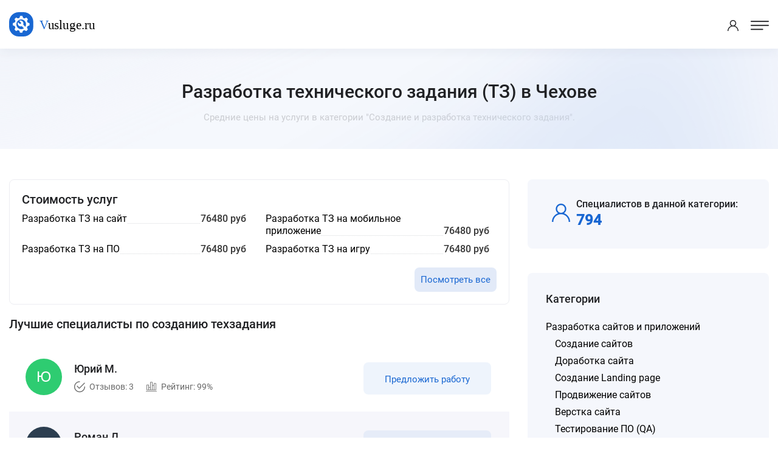

--- FILE ---
content_type: text/html; charset=UTF-8
request_url: https://chehov.vusluge.ru/category/razrabotka-tehnicheskogo-zadaniya-tz
body_size: 21914
content:
<!DOCTYPE html>
<html lang="ru">
<head>
<meta charset="utf-8">
<title>Создание и разработка технического задания Чехов - Цены 2026, Стоимость - Vusluge.ru</title>
<meta name="description" content='Разработка технического задания (ТЗ) в Чехове по лучшим ценам от проверенных специалистов. Оформить заявку можно всего за пару минут.'>

<!-- Stylesheets -->
<link href="/css/bootstrap.css?v=2.3" rel="stylesheet">
<link href="/css/style.css?v=2.3" rel="stylesheet">
<link href="/css/responsive.css?v=2.3" rel="stylesheet">

<link rel="shortcut icon" href="/images/favicon.png" type="image/x-icon">
<link rel="icon" href="/images/favicon.png" type="image/x-icon">

<!-- Responsive -->
<meta http-equiv="X-UA-Compatible" content="IE=edge">
<meta name="viewport" content="width=device-width, initial-scale=1.0, maximum-scale=1.0, user-scalable=0">
<!--[if lt IE 9]><script src="https://cdnjs.cloudflare.com/ajax/libs/html5shiv/3.7.3/html5shiv.js"></script><![endif]-->
<!--[if lt IE 9]><script src="js/respond.js"></script><![endif]-->
</head>

<body data-usluga="Создание и разработка технического задания">

<div class="page-wrapper">

    <!-- Preloader -->
    <!--<div class="preloader"></div>-->

    <!-- Header Span -->
    <span class="header-span"></span>
    
    <!-- Main Header-->
    <header class="main-header">
        
        <!-- Main box -->
        <div class="main-box">
            <!--Nav Outer -->
            <div class="nav-outer">
                <div class="logo-box">
                    <div class="logo"><a href="https://chehov.vusluge.ru/"><img src="/images/logo.svg" alt="" title=""></a></div>
                </div>

                <nav class="nav main-menu">
                    <ul class="navigation" id="navbar">
                        <li class="current dropdown">
                            <a href="https://chehov.vusluge.ru/">Главная</a>
                        </li>

                        <li class="current dropdown">
                            <a href="https://chehov.vusluge.ru/all-category">Все категории</a>
                        </li>

                        <li class="current dropdown">
                            <a href="https://chehov.vusluge.ru/all-price">Все прайсы</a>
                        </li>

                        <li class="current dropdown">
                            <a href="https://chehov.vusluge.ru/all-service">Популярные услуги</a>
                        </li>

                        <li class="current dropdown">
                            <a href="https://chehov.vusluge.ru/all-town">Другие города</a>
                        </li>
                        
                    </ul>
                </nav>
                <!-- Main Menu End-->
            </div>

            <div class="outer-box">
                <div class="btn-box">
                    <a href="/login-popup.html" class="theme-btn btn-style-three call-modal">Войти</a>
                    <a href="/register-popup.html" class="theme-btn btn-style-one call-modal">Стать специалистом</a>
                </div>
            </div>
        </div>

        <!-- Mobile Header -->
        <div class="mobile-header">
            <div class="logo"><a href="https://chehov.vusluge.ru/"><img src="/images/logo.svg" alt="" title=""></a></div>

            <!--Nav Box-->
            <div class="nav-outer clearfix">

                <div class="outer-box">
                    <!-- Login/Register -->
                    <div class="login-box"> 
                        <a href="/login-popup.html" class="call-modal"><span class="icon-user"></span></a>
                    </div>

                    <a href="#nav-mobile" class="mobile-nav-toggler"><span class="flaticon-menu-1"></span></a>
                </div>
            </div>
        </div>

        <!-- Mobile Nav -->
        <div id="nav-mobile"></div>
    </header>
    <!--End Main Header -->
    <!--Page Title-->
    <section class="page-title">
        <div class="auto-container">
            <div class="title-outer">
                <h1>Разработка технического задания (ТЗ) в Чехове</h1>
                <p>Средние цены на услуги в категории "Создание и разработка технического задания".</p>
            </div>
        </div>
    </section>
    <!--End Page Title-->

    <!-- Listing Section -->
    <section class="ls-section">
        <div class="auto-container">    
            <div class="row">

                
                <div class="content-column col-lg-8 col-md-12 col-sm-12">
                                <div class="job-overview-two">
                    <h2>Стоимость услуг</h2>
                    <ul>
                        <li class="oneline"><div class="griditem griditem_exp"><a href="https://chehov.vusluge.ru/prices/razrabotka-tz-na-sait"><span>Разработка ТЗ на сайт</span></a></div> <span class="griditem">76480 руб</span></li><li class="oneline"><div class="griditem griditem_exp"><a href="https://chehov.vusluge.ru/prices/razrabotka-tz-na-mobilnoe-prilozhenie"><span>Разработка ТЗ на мобильное приложение</span></a></div> <span class="griditem">76480 руб</span></li><li class="oneline"><div class="griditem griditem_exp"><a href="https://chehov.vusluge.ru/prices/razrabotka-tz-na-po"><span>Разработка ТЗ на ПО</span></a></div> <span class="griditem">76480 руб</span></li><li class="oneline"><div class="griditem griditem_exp"><a href="https://chehov.vusluge.ru/prices/razrabotka-tz-na-igru"><span>Разработка ТЗ на игру</span></a></div> <span class="griditem">76480 руб</span></li>                    </ul>
                    <span class="moreprice"><a href="/prices/category/razrabotka-tehnicheskogo-zadaniya-tz" class="theme-btn btn-style-three smallbut">Посмотреть все</a></span>                </div>
                                <div class="sec-title">
                    <h2>Лучшие специалисты по созданию техзадания</h2>
                </div>
                                <div class="outer-box">
                    
<div class="job-block-five">
    <div class="inner-box">
        <div class="content">
            <span class="company-logo"><img data-radius="5" data-name="Юрий М." class="user-img"></span>
            <div class="name">Юрий М.</div>
            <ul class="job-info">
                <li><span class="icon flaticon-checked"></span> Отзывов: 3</li>
                <li><span class="icon flaticon-bar-chart"></span> Рейтинг: 99%</li>
            </ul>
        </div>
        <a href="/login-popup.html" class="theme-btn btn-style-three call-modal">Предложить работу</a>
    </div>
</div>

<div class="job-block-five">
    <div class="inner-box">
        <div class="content">
            <span class="company-logo"><img data-radius="5" data-name="Роман Д." class="user-img"></span>
            <div class="name">Роман Д.</div>
            <ul class="job-info">
                <li><span class="icon flaticon-checked"></span> Отзывов: 13</li>
                <li><span class="icon flaticon-bar-chart"></span> Рейтинг: 98%</li>
            </ul>
        </div>
        <a href="/login-popup.html" class="theme-btn btn-style-three call-modal">Предложить работу</a>
    </div>
</div>

<div class="job-block-five">
    <div class="inner-box">
        <div class="content">
            <span class="company-logo"><img data-radius="5" data-name="Влад П." class="user-img"></span>
            <div class="name">Влад П.</div>
            <ul class="job-info">
                <li><span class="icon flaticon-checked"></span> Отзывов: 3</li>
                <li><span class="icon flaticon-bar-chart"></span> Рейтинг: 98%</li>
            </ul>
        </div>
        <a href="/login-popup.html" class="theme-btn btn-style-three call-modal">Предложить работу</a>
    </div>
</div>

<div class="job-block-five">
    <div class="inner-box">
        <div class="content">
            <span class="company-logo"><img data-radius="5" data-name="Анатолий В." class="user-img"></span>
            <div class="name">Анатолий В.</div>
            <ul class="job-info">
                <li><span class="icon flaticon-checked"></span> Отзывов: 15</li>
                <li><span class="icon flaticon-bar-chart"></span> Рейтинг: 96%</li>
            </ul>
        </div>
        <a href="/login-popup.html" class="theme-btn btn-style-three call-modal">Предложить работу</a>
    </div>
</div>

<div class="job-block-five">
    <div class="inner-box">
        <div class="content">
            <span class="company-logo"><img data-radius="5" data-name="Наталья К." class="user-img"></span>
            <div class="name">Наталья К.</div>
            <ul class="job-info">
                <li><span class="icon flaticon-checked"></span> Отзывов: 5</li>
                <li><span class="icon flaticon-bar-chart"></span> Рейтинг: 96%</li>
            </ul>
        </div>
        <a href="/login-popup.html" class="theme-btn btn-style-three call-modal">Предложить работу</a>
    </div>
</div>

<div class="job-block-five">
    <div class="inner-box">
        <div class="content">
            <span class="company-logo"><img data-radius="5" data-name="Сергей З." class="user-img"></span>
            <div class="name">Сергей З.</div>
            <ul class="job-info">
                <li><span class="icon flaticon-checked"></span> Отзывов: 67</li>
                <li><span class="icon flaticon-bar-chart"></span> Рейтинг: 95%</li>
            </ul>
        </div>
        <a href="/login-popup.html" class="theme-btn btn-style-three call-modal">Предложить работу</a>
    </div>
</div>

<div class="job-block-five">
    <div class="inner-box">
        <div class="content">
            <span class="company-logo"><img data-radius="5" data-name="Александр З." class="user-img"></span>
            <div class="name">Александр З.</div>
            <ul class="job-info">
                <li><span class="icon flaticon-checked"></span> Отзывов: 28</li>
                <li><span class="icon flaticon-bar-chart"></span> Рейтинг: 95%</li>
            </ul>
        </div>
        <a href="/login-popup.html" class="theme-btn btn-style-three call-modal">Предложить работу</a>
    </div>
</div>

<div class="job-block-five">
    <div class="inner-box">
        <div class="content">
            <span class="company-logo"><img data-radius="5" data-name="Евгений В." class="user-img"></span>
            <div class="name">Евгений В.</div>
            <ul class="job-info">
                <li><span class="icon flaticon-checked"></span> Отзывов: 159</li>
                <li><span class="icon flaticon-bar-chart"></span> Рейтинг: 94%</li>
            </ul>
        </div>
        <a href="/login-popup.html" class="theme-btn btn-style-three call-modal">Предложить работу</a>
    </div>
</div>

<div class="job-block-five">
    <div class="inner-box">
        <div class="content">
            <span class="company-logo"><img data-radius="5" data-name="Ярослав К." class="user-img"></span>
            <div class="name">Ярослав К.</div>
            <ul class="job-info">
                <li><span class="icon flaticon-checked"></span> Отзывов: 274</li>
                <li><span class="icon flaticon-bar-chart"></span> Рейтинг: 94%</li>
            </ul>
        </div>
        <a href="/login-popup.html" class="theme-btn btn-style-three call-modal">Предложить работу</a>
    </div>
</div>

<div class="job-block-five">
    <div class="inner-box">
        <div class="content">
            <span class="company-logo"><img data-radius="5" data-name="Василий М." class="user-img"></span>
            <div class="name">Василий М.</div>
            <ul class="job-info">
                <li><span class="icon flaticon-checked"></span> Отзывов: 19</li>
                <li><span class="icon flaticon-bar-chart"></span> Рейтинг: 90%</li>
            </ul>
        </div>
        <a href="/login-popup.html" class="theme-btn btn-style-three call-modal">Предложить работу</a>
    </div>
</div>
      
                </div>
                                                </div>


                <!-- Filters Column -->
                <div class="filters-column col-lg-4 col-md-12 col-sm-12">
                    <div class="inner-column">
                                                <div class="sidebar-widget">
                                <div class="widget-content">
                                    <ul class="job-overview">
                                        <li>
                                            <i class="icon icon-user-2"></i>
                                            <h5>Специалистов в данной категории:</h5>
                                            <span>794</span>
                                        </li>
                                    </ul>
                                </div>

                            </div>
                        <div class="sidebar-widget">
                                <!-- Job Skills -->
                                <span class="widget-title">Категории</span>
                                <div class="widget-content">
                                    <ul class="category">
                                        <li class="main"><a href="https://chehov.vusluge.ru/category/razrabotka-saytov">Разработка сайтов и приложений</a><ul><li><a href="https://chehov.vusluge.ru/category/sozdanie-saytov">Создание сайтов</a></li><li><a href="https://chehov.vusluge.ru/category/dorabotki-po-saytu">Доработка сайта</a></li><li><a href="https://chehov.vusluge.ru/category/landing-page">Создание Landing page</a></li><li><a href="https://chehov.vusluge.ru/category/prodvizhenie-saytov">Продвижение сайтов</a></li><li><a href="https://chehov.vusluge.ru/category/verstka-sayta">Верстка сайта</a></li><li><a href="https://chehov.vusluge.ru/category/testirovanie-igr">Тестирование ПО (QA)</a></li><li><a href="https://chehov.vusluge.ru/category/vnedrenie-1c">Внедрение 1C</a></li><li><a href="https://chehov.vusluge.ru/category/uslugi-v-sfere-it">Услуги в сфере IT</a></li><li><a href="https://chehov.vusluge.ru/category/razrabotka-mobilnyh-prilozhenij">Разработка мобильных приложений</a></li><li><a href="https://chehov.vusluge.ru/category/razrabotka-igr">Разработка игр</a></li><li><span>Создание и разработка технического задания</span></li><li><a href="https://chehov.vusluge.ru/category/drugie-raboti-po-saytu">Другие работы по разработке сайтов</a></li></ul></li>
                                    </ul>
                                </div>
                            </div>
                                                <div class="sidebar-widget">
                                <!-- Job Skills -->
                                <span class="widget-title">Еще искали</span>
                                <div class="widget-content">
                                    <ul class="job-skills">
                                        <li><a href="https://chehov.vusluge.ru/tag/nuzhen-sayt-vizitka">Нужен сайт-визитка</a></li><li><a href="https://chehov.vusluge.ru/tag/sozdat-sayt-odnostranichnik">Создать сайт одностраничник</a></li><li><a href="https://chehov.vusluge.ru/tag/tz-dlya-lendinga">ТЗ для лендинга</a></li><li><a href="https://chehov.vusluge.ru/tag/tz-na-razrabotku-logotipa">ТЗ на разработку логотипа</a></li><li><a href="https://chehov.vusluge.ru/tag/tehnicheskoe-zadanie-na-dorabotku-sayta">Техническое задание на доработку сайта</a></li><li><a href="https://chehov.vusluge.ru/tag/razrabotka-sajtov-na-opencart">Разработка сайтов на OpenCart</a></li><li><a href="https://chehov.vusluge.ru/tag/tehzadanie">Техзадание</a></li><li><a href="https://chehov.vusluge.ru/tag/tz-kopirajteru">ТЗ копирайтеру</a></li><li><a href="https://chehov.vusluge.ru/tag/tz-na-vnedrenie-1s">ТЗ на внедрение 1с</a></li><li><a href="https://chehov.vusluge.ru/tag/uslugi-programmista-1s">Услуги программиста 1с</a></li><li><a href="https://chehov.vusluge.ru/tag/sozdanie-sayta-na-wordpress">Создание сайта на Wordpress</a></li><li><a href="https://chehov.vusluge.ru/tag/opencart">Opencart</a></li><li><a href="https://chehov.vusluge.ru/tag/kraud-marketing">Крауд-маркетинг</a></li><li><a href="https://chehov.vusluge.ru/tag/perenesti-sayt-na-drugoy-hosting">Перенести сайт на другой хостинг</a></li><li><a href="https://chehov.vusluge.ru/tag/sozdanie-internet-magazinov">Создание интернет-магазина</a></li>                                    </ul>
                                </div>
                            </div>
                                                
                        <div class="sidebar-widget">
                                <!-- Job Skills -->
                                <span class="widget-title">Другие города</span>
                                <div class="widget-content">
                                        <a href="https://novokuzneck.vusluge.ru/category/razrabotka-tehnicheskogo-zadaniya-tz">Новокузнецк</a>, <a href="https://novosibirsk.vusluge.ru/category/razrabotka-tehnicheskogo-zadaniya-tz">Новосибирск</a>, <a href="https://hasavyurt.vusluge.ru/category/razrabotka-tehnicheskogo-zadaniya-tz">Хасавюрт</a>, <a href="https://apatity.vusluge.ru/category/razrabotka-tehnicheskogo-zadaniya-tz">Апатиты</a>, <a href="https://yoshkar-ola.vusluge.ru/category/razrabotka-tehnicheskogo-zadaniya-tz">Йошкар-Ола</a>, <a href="https://belgorod.vusluge.ru/category/razrabotka-tehnicheskogo-zadaniya-tz">Белгород</a>, <a href="https://zelenograd.vusluge.ru/category/razrabotka-tehnicheskogo-zadaniya-tz">Зеленоград</a>, <a href="https://mahachkala.vusluge.ru/category/razrabotka-tehnicheskogo-zadaniya-tz">Махачкала</a>, <a href="https://mytishchi.vusluge.ru/category/razrabotka-tehnicheskogo-zadaniya-tz">Мытищи</a>, <a href="https://minusinsk.vusluge.ru/category/razrabotka-tehnicheskogo-zadaniya-tz">Минусинск</a>, <a href="https://talnah.vusluge.ru/category/razrabotka-tehnicheskogo-zadaniya-tz">Талнах</a>, <a href="https://sarov.vusluge.ru/category/razrabotka-tehnicheskogo-zadaniya-tz">Саров</a>, <a href="https://tihvin.vusluge.ru/category/razrabotka-tehnicheskogo-zadaniya-tz">Тихвин</a>, <a href="https://magadan.vusluge.ru/category/razrabotka-tehnicheskogo-zadaniya-tz">Магадан</a>, <a href="https://bryansk.vusluge.ru/category/razrabotka-tehnicheskogo-zadaniya-tz">Брянск</a>                                </div>
                            </div>
                        <!-- Call To Action -->
                        <div class="call-to-action-four">
                            <span class="wtitle">Хотите выполнять заказы?</span>
                            <p>Пройдите регистрацию и присоеденитесь к другим специалистам.</p>
                            <a href="https://chehov.vusluge.ru/register-popup.html" class="theme-btn btn-style-one bg-blue call-modal"><span class="btn-title">Стать специалистом</span></a>
                            <div class="image" style="background-image: url(/images/resource/work.png);"></div>
                        </div>
                        <!-- End Call To Action -->
                    </div>
                </div>
            </div>
        </div>
    </section>
    <!--End Listing Page Section -->

    

<footer class="main-footer alternate4">
        <!--Bottom-->
        <div class="footer-bottom">
            <div class="auto-container">
                <div class="outer-box">
                    <div class="bottom-left">
                        <div class="logo"><img src="/images/logo.svg"></div>
                        <div class="copyright-text">© 2021-2026 Vusluge.ru</div>
                    </div>
                </div>
            </div>
        </div>
    </footer>


</div><!-- End Page Wrapper -->




<script src="/js/jquery.js"></script> 
<script src="/js/popper.min.js"></script>
<script src="/js/chosen.min.js"></script>
<script src="/js/bootstrap.min.js"></script>
<script src="/js/jquery.fancybox.js"></script>
<script src="/js/jquery.modal.min.js"></script>
<script src="/js/mmenu.polyfills.js"></script>
<script src="/js/mmenu.js"></script>
<script src="/js/appear.js"></script>
<script src="/js/anm.min.js"></script>
<script src="/js/owl.js"></script>
<script src="/js/wow.js"></script>
<script src="/js/script.js?v=2.3"></script>

</body>
</html>


